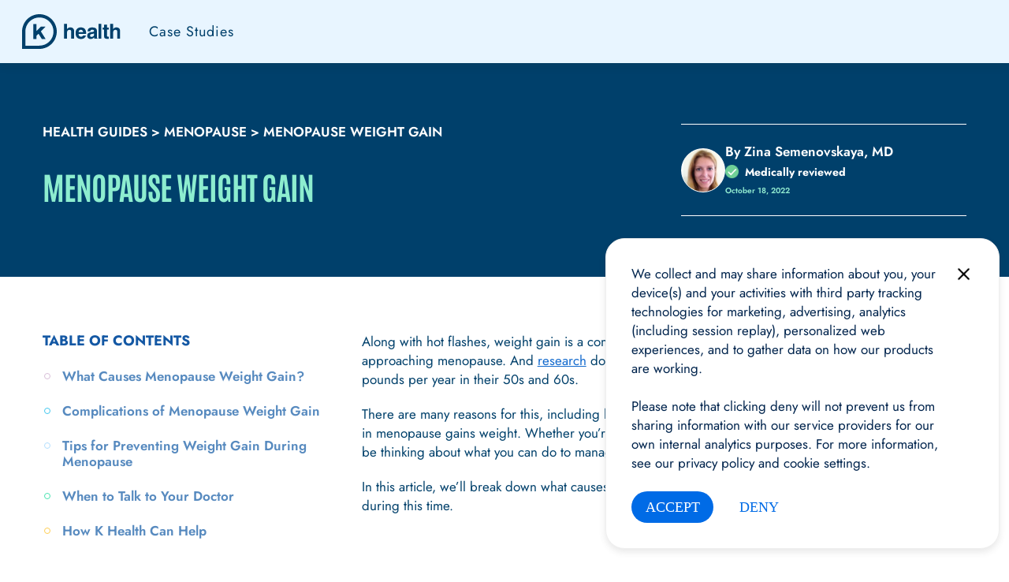

--- FILE ---
content_type: application/x-javascript
request_url: https://khealth.com/?js_global=1&ver=6.7.1
body_size: -277
content:
var js_global = {get_drug_price_nonce : '8cbfb546ad',get_select_option_calculator_nonce : 'b7ddb2821e',xhr_url : 'https://khealth.com/wp-admin/admin-ajax.php'};